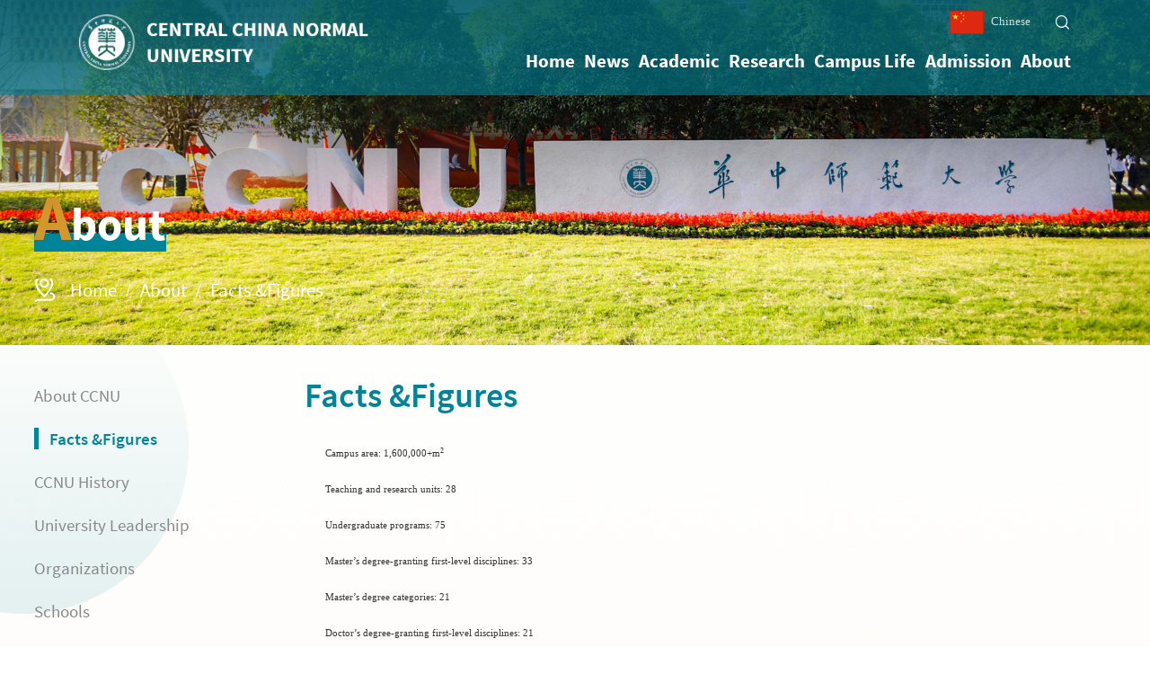

--- FILE ---
content_type: text/html
request_url: https://english.ccnu.edu.cn/About/Facts__Figures.htm
body_size: 6456
content:
<!DOCTYPE html>
<html lang="zh-cn">
    <head><title>Facts &amp;Figures-Central China Normal University</title><meta name="pageType" content="2">
<meta name="pageTitle" content="Facts &amp;Figures">
<META Name="keywords" Content="Central China Normal University,Facts &amp;Figures" />

        <meta charset="utf-8" />
        <meta http-equiv="X-UA-Compatible" content="IE=edge,chrome=1">
        <meta name="renderer" content="webkit">
        <meta name="viewport" content="width=device-width, initial-scale=1, maximum-scale=1">

        <meta name="format-detection" content="telephone=no" />
        <meta name="format-detection" content="email=no" />
        <meta name="format-detection" content="address=no" />
        <meta name="format-detection" content="date=no" />
        <link rel="stylesheet" type="text/css" href="../css/style.css" />
        <link rel="stylesheet" type="text/css" href="../css/ny.css" />

        <script type="text/javascript" src="../js/jquery.js"></script>
        <!--[if lte IE 9]>
<script type="text/javascript" src="../js/jqie.js"></script>
<![endif]-->
        <script type="text/javascript" src="../js/set.js"></script>


    <!--Announced by Visual SiteBuilder 9-->
<script language="javascript" src="../_sitegray/_sitegray.js"></script>
<!-- CustomerNO:7765626265723230747f475c50575742000400034456 -->
<link rel="stylesheet" type="text/css" href="../dp.vsb.css" />
<script type="text/javascript" src="/system/resource/js/counter.js"></script>
<script type="text/javascript">_jsq_(1029,'/dp.jsp',-1,1873988996)</script>
</head>
    <body>


        <div class="loader"></div>
        <div class="header ">

            <div class="hd-b wp pore flex">
                <div class="logo flex-v-center">
<!-- 网站logo图片地址请在本组件"内容配置-网站logo"处填写 -->
<a href="../index.htm" title="CCNU"><img src="../img/logo.png" alt=""></a></div>
                <div class="hdyb">
                    <div class="hd-a flex ">

                        <div class="btn-link ">

                        </div>
                        <div class="topr flex">
                            <div class="links"><script language="javascript" src="/system/resource/js/dynclicks.js"></script><script language="javascript" src="/system/resource/js/openlink.js"></script>

                                <a href="http://www.ccnu.edu.cn/" target="_blank" onclick="_addDynClicks(&#34;wburl&#34;, 1873988996, 82881)"><img src="../img/tbtb1.png">Chinese</a>
                            

</div>
                             <div class="btntop flex">


<script language="javascript" src="/system/resource/js/base64.js"></script><script language="javascript" src="/system/resource/vue/vue.js"></script><script language="javascript" src="/system/resource/vue/bluebird.min.js"></script><script language="javascript" src="/system/resource/vue/axios.js"></script><script language="javascript" src="/system/resource/vue/polyfill.js"></script><script language="javascript" src="/system/resource/vue/token.js"></script><LINK href="/system/resource/vue/static/element/index.css" type="text/css" rel="stylesheet"><script language="javascript" src="/system/resource/vue/static/element/index.js"></script><script language="javascript" src="/system/resource/vue/static/public.js"></script><style>
    #appu2 .qwss{
        height: 31px;
        font-size: 12px;
        min-width: 190px;
        max-width: 600px;
        width: 60%;
        margin-top: -15px;
        outline: none;
        padding-left: 10px;
        border-radius: 2px;
        border: 1px solid #e4e7ed;}
    #appu2 .tj{
        padding-left: 6px;
        letter-spacing: 5px;
        color: white;
        min-width: 53px;
        max-width: 150px;
        height: 32px;
        border: 0;
        border-radius: 2px;
        background-color: #1890FF;
        position: relative;
        top: 1px;
        width: 20%;
        margin-top: -15px;}
</style>
<div id="divu2"></div>
<script type="text/html" id="htmlu2">
    <div id="appu2">
        <div v-if="!isError">
        
        <div class="search" id="search">

<input autocomplete=off v-model=query.keyWord @keyup.enter="onSubmit" type="text" class="motion_1">
<button v-on:click="onSubmit()"><i class="swiper-icons swi-sousuo"></i></button>
 
 <i class="swiper-icons swi-sousuo active"></i></div>
        
        </div>
        <div v-if="isError" style="color: #b30216; font-size:18px;text-align: center;padding:20px;">
            应用维护中！
        </div>
    </div>
</script>
<script>
    $("#divu2").html($("#htmlu2").text());
</script>
<script>
    var appOwner = "1873988996";
    var token = gettoken(10);
    var urlPrefix = "/aop_component/";

    jQuery.support.cors = true;
    $.ajaxSetup({
        beforeSend: function (request, settings) {
            request.setRequestHeader("Authorization", token);
            request.setRequestHeader("owner", appOwner);
        }
    });

    new Vue({
        el: "#appu2",
        data: function () {
            return {
                query: {
                    keyWord: "",//搜索关键词
                    owner: appOwner,
                    token: token,
                    urlPrefix: urlPrefix,
                    lang:"i18n_en_US"
                },
                isError: false
            }
        },
        mounted: function () {
            var _this = this;
            // _this.init();
        },
        methods: {
            init: function(){
                $.ajax({
                    url: "/aop_component//webber/search/test",
                    type: "get",
                    success: function (response) {
                        if (response.code == "0000") {
                        } else if (response.code == "220") {
                            _this.isError = true;
                            console.log(response);
                        } else if (!response.code) {
                            _this.isError = true;
                            console.log(response);
                        }
                    },
                    error: function (response) {
                        _this.isError = true;
                    }
                });
            },
            onSubmit: function (e) {
                var url = "/aop_views/search/modules/resultpc/soso.html";
                if ("10" == "1" || "10" == "2") {
                    url = "" + url;
                }
                var _this = this;
                var query = _this.query;
                if (url.indexOf("?") > -1) {
                    url = url.split("?")[0];
                }
                if (query.keyWord) {
                    var query = new Base64().encode(JSON.stringify(query));
                    window.open(url + "?query=" + query);
                } else {
                    alert("请填写搜索内容")
                }
            },
        }
    })
</script></div>

                        </div>


                    </div>
                    <ul class="flex hd-nav ">                        <li><a href="../index.htm">Home</a>
                            <div class="sub-nav ">
                                <div class="sub-nav-h ">

                                    <a href="../index/video.htm">video</a>

                                </div>
                            </div>
                        </li>


                      
                        


                        
                        <li><a href="../News.htm">News</a>
                            <div class="sub-nav ">
                                <div class="sub-nav-h ">

                                    <a href="../News/Congratulatory_Message1.htm">Congratulatory Message</a>

                                </div>
                            </div>
                        </li>


                      
                        


                        
                        <li><a href="../Academic/Undergraduate_Studies.htm">Academic</a>
                            <div class="sub-nav ">
                                <div class="sub-nav-h ">

                                    <a href="../Academic/Undergraduate_Studies.htm">Undergraduate Studies</a>

                                    <a href="../Academic/Graduate_Studies.htm">Graduate Studies</a>

                                </div>
                            </div>
                        </li>


                      
                        


                        
                        <li><a href="../Research/Key_Disciplines.htm">Research</a>
                            <div class="sub-nav ">
                                <div class="sub-nav-h ">

                                    <a href="../Research/Key_Disciplines.htm">Key Disciplines</a>

                                    <a href="../Research/Centers___Institutions.htm">Centers &amp; Institutions</a>

                                    <a href="../Research/PhilosophySocialScience/Overview.htm">Philosophy &amp; Social Science</a>

                                    <a href="../Research/NaturalSciences/Overview.htm">Natural Sciences</a>

                                    <a href="../Research/Journals.htm">Journals</a>

                                </div>
                            </div>
                        </li>


                      
                        


                        
                        <li><a href="../Campus_Life.htm">Campus Life</a>
                            <div class="sub-nav ">
                                <div class="sub-nav-h ">

                                    <a href="../Campus_Life/Student_Life.htm">Student Life</a>

                                    <a href="../Campus_Life/Arts___Culture.htm">Arts &amp; Culture</a>

                                    <a href="../Campus_Life/Athletics___Recreation.htm">Athletics &amp; Recreation</a>

                                </div>
                            </div>
                        </li>


                      
                        


                        
                        <li><a href="../Admission/Top_College_Introduction.htm">Admission</a>
                            <div class="sub-nav ">
                                <div class="sub-nav-h ">

                                    <a href="../Admission/Top_College_Introduction.htm">Top College Introduction</a>

                                    <a href="../Admission/How_to_Apply.htm">How to Apply</a>

                                    <a href="../Admission/Scholarships.htm">Scholarships</a>

                                    <a href="../Admission/Contact_Us.htm">Contact Us</a>

                                </div>
                            </div>
                        </li>


                      
                        


                        
                        <li><a href="About_CCNU.htm">About</a>
                            <div class="sub-nav ">
                                <div class="sub-nav-h ">

                                    <a href="About_CCNU.htm">About CCNU</a>

                                    <a href="Facts__Figures.htm">Facts &amp;Figures</a>

                                    <a href="CCNU_History.htm">CCNU History</a>

                                    <a href="University_Leadership.htm">University Leadership</a>

                                    <a href="Organizations.htm">Organizations</a>

                                    <a href="Schools.htm">Schools</a>

                                </div>
                            </div>
                        </li>


                      
                        


                        
</ul>
                </div>
            </div>

        </div>

        <!-- 移动端头部s -->
        <div class="headerm flex">
            <div class="logo flex-v-center ">
               
<!-- 网站logo图片地址请在本组件"内容配置-网站logo"处填写 -->
<a href="../index.htm" title="CCNU"><img src="../img/logo.png" alt=""></a>
            </div>
            <a href="javascript:;" class="navbtnm"><i class="swiper-icons swi-caidan"></i></a>
        </div>

        <div class="big-nav">
            <div class="scroll">
                <ul class="flex ">

                    
                    <li>
                        <h2><a href="../index.htm">Home</a></h2>
                        <div class="list">

                            <h3><a href="../index/video.htm">video</a></h3>
                        </div>
                    </li>



                    
                    <li>
                        <h2><a href="../News.htm">News</a></h2>
                        <div class="list">

                            <h3><a href="../News/Congratulatory_Message1.htm">Congratulatory Message</a></h3>
                        </div>
                    </li>



                    
                    <li>
                        <h2><a href="../Academic/Undergraduate_Studies.htm">Academic</a></h2>
                        <div class="list">

                            <h3><a href="../Academic/Undergraduate_Studies.htm">Undergraduate Studies</a></h3>

                            <h3><a href="../Academic/Graduate_Studies.htm">Graduate Studies</a></h3>
                        </div>
                    </li>



                    
                    <li>
                        <h2><a href="../Research/Key_Disciplines.htm">Research</a></h2>
                        <div class="list">

                            <h3><a href="../Research/Key_Disciplines.htm">Key Disciplines</a></h3>

                            <h3><a href="../Research/Centers___Institutions.htm">Centers &amp; Institutions</a></h3>

                            <h3><a href="../Research/PhilosophySocialScience/Overview.htm">Philosophy &amp; Social Science</a></h3>

                            <h3><a href="../Research/NaturalSciences/Overview.htm">Natural Sciences</a></h3>

                            <h3><a href="../Research/Journals.htm">Journals</a></h3>
                        </div>
                    </li>



                    
                    <li>
                        <h2><a href="../Campus_Life.htm">Campus Life</a></h2>
                        <div class="list">

                            <h3><a href="../Campus_Life/Student_Life.htm">Student Life</a></h3>

                            <h3><a href="../Campus_Life/Arts___Culture.htm">Arts &amp; Culture</a></h3>

                            <h3><a href="../Campus_Life/Athletics___Recreation.htm">Athletics &amp; Recreation</a></h3>
                        </div>
                    </li>



                    
                    <li>
                        <h2><a href="../Admission/Top_College_Introduction.htm">Admission</a></h2>
                        <div class="list">

                            <h3><a href="../Admission/Top_College_Introduction.htm">Top College Introduction</a></h3>

                            <h3><a href="../Admission/How_to_Apply.htm">How to Apply</a></h3>

                            <h3><a href="../Admission/Scholarships.htm">Scholarships</a></h3>

                            <h3><a href="../Admission/Contact_Us.htm">Contact Us</a></h3>
                        </div>
                    </li>



                    
                    <li>
                        <h2><a href="About_CCNU.htm">About</a></h2>
                        <div class="list">

                            <h3><a href="About_CCNU.htm">About CCNU</a></h3>

                            <h3><a href="Facts__Figures.htm">Facts &amp;Figures</a></h3>

                            <h3><a href="CCNU_History.htm">CCNU History</a></h3>

                            <h3><a href="University_Leadership.htm">University Leadership</a></h3>

                            <h3><a href="Organizations.htm">Organizations</a></h3>

                            <h3><a href="Schools.htm">Schools</a></h3>
                        </div>
                    </li>

</ul>
            </div>
            <div class="btn-list1 flex-center">
                <div class="btn-link flex-center">
                    <div class="links flex">
                        

                                <a href="http://www.ccnu.edu.cn/" target="_blank" onclick="_addDynClicks(&#34;wburl&#34;, 1873988996, 82881)"><img src="../img/tbtb1.png">Chinese</a>
                            


                    </div>
                </div>
                <div class="search ">


<style>
    #appu7 .qwss{
        height: 31px;
        font-size: 12px;
        min-width: 190px;
        max-width: 600px;
        width: 60%;
        margin-top: -15px;
        outline: none;
        padding-left: 10px;
        border-radius: 2px;
        border: 1px solid #e4e7ed;}
    #appu7 .tj{
        padding-left: 6px;
        letter-spacing: 5px;
        color: white;
        min-width: 53px;
        max-width: 150px;
        height: 32px;
        border: 0;
        border-radius: 2px;
        background-color: #1890FF;
        position: relative;
        top: 1px;
        width: 20%;
        margin-top: -15px;}
</style>
<div id="divu7"></div>
<script type="text/html" id="htmlu7">
    <div id="appu7">
        <div v-if="!isError" class="flex pore">
        
         <div class="serinp">
 <input autocomplete=off v-model=query.keyWord @keyup.enter="onSubmit" type="text" class="inp" placeholder="输入关键词搜索..."></div>
<div class="serbtn" ><i class="swiper-icons swi-sousuo"></i><input type="submit" class="sub" value="" v-on:click="onSubmit()"></div>
        
        </div>
        <div v-if="isError" style="color: #b30216; font-size:18px;text-align: center;padding:20px;">
            应用维护中！
        </div>
    </div>
</script>
<script>
    $("#divu7").html($("#htmlu7").text());
</script>
<script>
    var appOwner = "1873988996";
    var token = gettoken(10);
    var urlPrefix = "/aop_component/";

    jQuery.support.cors = true;
    $.ajaxSetup({
        beforeSend: function (request, settings) {
            request.setRequestHeader("Authorization", token);
            request.setRequestHeader("owner", appOwner);
        }
    });

    new Vue({
        el: "#appu7",
        data: function () {
            return {
                query: {
                    keyWord: "",//搜索关键词
                    owner: appOwner,
                    token: token,
                    urlPrefix: urlPrefix,
                    lang:"i18n_en_US"
                },
                isError: false
            }
        },
        mounted: function () {
            var _this = this;
            // _this.init();
        },
        methods: {
            init: function(){
                $.ajax({
                    url: "/aop_component//webber/search/test",
                    type: "get",
                    success: function (response) {
                        if (response.code == "0000") {
                        } else if (response.code == "220") {
                            _this.isError = true;
                            console.log(response);
                        } else if (!response.code) {
                            _this.isError = true;
                            console.log(response);
                        }
                    },
                    error: function (response) {
                        _this.isError = true;
                    }
                });
            },
            onSubmit: function (e) {
                var url = "/aop_views/search/modules/resultmobile/soso.html";
                if ("10" == "1" || "10" == "2") {
                    url = "" + url;
                }
                var _this = this;
                var query = _this.query;
                if (url.indexOf("?") > -1) {
                    url = url.split("?")[0];
                }
                if (query.keyWord) {
                    var query = new Base64().encode(JSON.stringify(query));
                    window.open(url + "?query=" + query);
                } else {
                    alert("请填写搜索内容")
                }
            },
        }
    })
</script></div>

            </div>
        </div>

        <!-- 移动端头部e -->






        <div class="nyba pore">
            <div><div class="bg bgimg" style="background-image: url(../img/nybg6.png);"><img src="../img/nybg6.png" class="none"></div></div>
            <div class="wp zi3 flex-v-bottom">
                <div class="nytit ">
                    <h3>
About</h3>

                </div>
            </div>
            <div class="posi ">
                <div class="flex-left wp">
                    <div class="posit">        <a href="../index.htm">Home</a>
        &nbsp;/&nbsp;
        <a href="About_CCNU.htm">About</a>
        &nbsp;/&nbsp;
        <a href="Facts__Figures.htm">Facts &amp;Figures</a>
</div>
                </div>
            </div>
        </div>

        <div class="nymain">
            <div class="nywrap">
                <div class="wp flex">
                    <div class="navleft">
                        <ul><li><a href="About_CCNU.htm">About CCNU</a>

</li>
                            
<li><a href="Facts__Figures.htm" class="active">Facts &amp;Figures</a>

</li>
                            
<li><a href="CCNU_History.htm">CCNU History</a>

</li>
                            
<li><a href="University_Leadership.htm">University Leadership</a>

</li>
                            
<li><a href="Organizations.htm">Organizations</a>

</li>
                            
<li><a href="Schools.htm">Schools</a>

</li>
                            
</ul>
                    </div>
                    <div class="navright">
                        <div class="lan">
                            <h2>
Facts &amp;Figures</h2>
                        </div>
                        <div class="cont">


<script language="javascript" src="/system/resource/js/ajax.js"></script><script language="javascript">_getBatchClickTimes('null',1873988996,'wbnews','u13')</script>
<link rel="stylesheet" Content-type="text/css" href="/system/resource/style/component/news/content/format2.css?v=6D37CC6A59524299AFBE109B1DFC35A1"><script>function seeContenta13(contentid,size,displayid){	document.getElementById(contentid).innerHTML = '[';	for(var i=0;i<=size;i++){		var allcontentid = contentid+(i+1);		if(allcontentid==displayid){			document.getElementById(contentid).innerHTML += " <span id='"+allcontentid+"' name='"+allcontentid+"'  >"+(i+1)+"</span> ";			document.getElementById(displayid).style.display = 'block';		}else{			document.getElementById(contentid).innerHTML += " <span style='cursor:pointer' id='"+allcontentid+"' name='"+allcontentid+"' onclick=seeContenta13('"+contentid+"','"+size+"','"+allcontentid+"')  >"+(i+1)+"</span> ";			document.getElementById(allcontentid).style.display = 'none';		}	}	document.getElementById(contentid).innerHTML += ']';}</script>
<script language="javascript" src="/system/resource/js/news/mp4video.js"></script>
<script>_addDynClicks('wbnews',1873988996,1083)</script>
<p>
   
    <div id="vsb_content_2_1083_u131"><div id="vsb_content_2"><h1></h1>
<p class="vsbcontent_start">Campus area: 1,600,000+m<sup>2</sup></p>
<p>Teaching and research units: 28</p>
<p>Undergraduate programs: 75</p>
<p>Master’s degree-granting first-level disciplines: 33</p>
<p>Master’s degree categories: 21</p>
<p>Doctor’s degree-granting first-level disciplines: 21</p>
<p>Doctor’s degree categories: 1</p>
<p>Postdoctoral research stations: 19</p>
<p>Full-time students: 32300+</p>
<p>Faculty and staff: 3600+</p>
<p>Teaching faculty: 1900+</p>
<p>Professors &amp; associate professors: 1325</p>
<p>Doctoral supervisors: 605</p>
<p>China’s “Double-First Class” Initiative construction disciplines: 3</p>
<p>National key disciplines: 9 (contains 1 cultivating discipline)</p>
<p>Research institutions and centers: 67</p>
<p>National engineering research center: 1</p>
<p>National research center for engineering technology: 1</p>
<p>Key research bases for humanities and social sciences research at the level of the Ministry of Education: 3</p>
<p>National key research center for textbook compilation: 1</p>
<p>State-level international joint research centers: 2</p>
<p>National science popularization education base: 1</p>
<p>Other key institutions, laboratories &amp; research bases at ministerial and provincial level:59</p>
<p>National personnel cultivation and scientific research bases for basic disciplines of liberal arts and science: 2</p>
<p>Top-notch innovative personnel cultivation bases for national basic disciplines: 3</p>
<p>National characteristic specialties: 12</p>
<p>National first-class undergraduate specialty construction spots: 45</p>
<p>National first-class courses: 26</p>
<p>National pilot project for specialty comprehensive reform: 1</p>
<p>National teaching teams: 7</p>
<p>Library area: nearly 50,000 m<sup>2</sup></p>
<p>Library collection: 3,000,000+ volumes</p>
<p>Global partners: 150+</p>
<p>Confucius institutes: 3</p>
<p class="vsbcontent_end">Note: Above data valid as of June, 2022, unless otherwise noted.</p></div></div>
    <span id="vsb_content_2_1083_u13" name="vsb_content_2_1083_u13"></span><br /><br />
    
</p>
</div>
                    </div>
                    
                </div>
            </div>
        </div>







         <div class="footnav">
            <div class="wp flex">
                <div class="footnavul uani fadeInUp">


                    <ul class="flex-left">                        <li>
                           <h3 class="tit"><a href="../News.htm">News</a></h3>
                            <div class="item">

                                <a href="../News/Congratulatory_Message1.htm">Congratulatory Message</a>
                            </div>
                        </li>
                        <li>
                           <h3 class="tit"><a href="../Academic/Undergraduate_Studies.htm">Academic</a></h3>
                            <div class="item">

                                <a href="../Academic/Undergraduate_Studies.htm">Undergraduate Studies</a>

                                <a href="../Academic/Graduate_Studies.htm">Graduate Studies</a>
                            </div>
                        </li>
                        <li>
                           <h3 class="tit"><a href="../Research/Key_Disciplines.htm">Research</a></h3>
                            <div class="item">

                                <a href="../Research/Key_Disciplines.htm">Key Disciplines</a>

                                <a href="../Research/Centers___Institutions.htm">Centers &amp; Institutions</a>

                                <a href="../Research/PhilosophySocialScience/Overview.htm">Philosophy &amp; Social Science</a>

                                <a href="../Research/NaturalSciences/Overview.htm">Natural Sciences</a>

                                <a href="../Research/Journals.htm">Journals</a>
                            </div>
                        </li>
                        <li>
                           <h3 class="tit"><a href="../Campus_Life.htm">Campus Life</a></h3>
                            <div class="item">

                                <a href="../Campus_Life/Student_Life.htm">Student Life</a>

                                <a href="../Campus_Life/Arts___Culture.htm">Arts &amp; Culture</a>

                                <a href="../Campus_Life/Athletics___Recreation.htm">Athletics &amp; Recreation</a>
                            </div>
                        </li>
                        <li class="lastnav">
                           <h3 class="tit"><a href="../Admission/Top_College_Introduction.htm">Admission</a></h3>
                            <div class="item">

                                <a href="../Admission/Top_College_Introduction.htm">Top College Introduction</a>

                                <a href="../Admission/How_to_Apply.htm">How to Apply</a>

                                <a href="../Admission/Scholarships.htm">Scholarships</a>

                                <a href="../Admission/Contact_Us.htm">Contact Us</a>
                            </div>
                        </li>
                        <li class="lastnav">
                           <h3 class="tit"><a href="About_CCNU.htm">About</a></h3>
                            <div class="item">

                                <a href="About_CCNU.htm">About CCNU</a>

                                <a href="Facts__Figures.htm">Facts &amp;Figures</a>

                                <a href="CCNU_History.htm">CCNU History</a>

                                <a href="University_Leadership.htm">University Leadership</a>

                                <a href="Organizations.htm">Organizations</a>

                                <a href="Schools.htm">Schools</a>
                            </div>
                        </li>
</ul>
                </div>
                
                
                <div class="qrcode uani fadeInUp">
                    <div class="tab-bd">    <div class="active">
                            <img src="../img/code.png">
                            <p>Official WeChat Account</p>
                        </div>
                        
<div class="">
                            <img src="../img/code.png">
                            <p>Official WeChat Account</p>
                        </div>
                        
<div class="">
                            <img src="../images/hs_weibo.png">
                            <p>Weibo</p>
                        </div>
                        
<div class="">
                            <img src="../images/douyinewm.jpg">
                            <p>Douyin</p>
                        </div>
                        
<div class="">
                            <img src="../img/code.png">
                            <p>Official WeChat Account</p>
                        </div>
                        
</div>
                    <div class="tab-hd flex">
                        <div><img src="../img/icon1.png"></div>
                        <div><img src="../img/icon1.png"></div>
                        <div><img src="../img/icon2.png"></div>
                        <div><img src="../img/icon3.png"></div>
                        <div class="blibli"><img src="../img/icon4.png"></div>
                    </div>
                </div>
            </div>
        </div>
        <div class="footer">
            <div class="wp flex">
                <div class="dilogo">    

                    <img src="../img/dilogo.png">
                

</div>
                <div class="copy"><!-- 版权内容请在本组件"内容配置-版权"处填写 -->
<p>Copyright © 2023 Central China Normal University. All Rights Reserved. NO.152 Luoyu Road,Wuhan,Hubei,P.R.China 430079</p><p><a href="https://beian.miit.gov.cn/" target="_self">鄂ICP备05003325号-9</a> 鄂公网安备 42011102000286号</p></div>
                
            </div>
        </div>

        <script type="text/javascript" src="../js/jquery.js"></script>
        <!--[if lte IE 9]>
        <script type="text/javascript" src="../js/jqie.js"></script>
        <![endif]-->
        <script type="text/javascript" src="../js/set.js"></script>


        <script type="text/javascript" src="../js/anime.min.js"></script>
        <script type="text/javascript" src="../js/lib5.js"></script>
        <script type="text/javascript" src="../js/wow.min.js"></script>
        <script type="text/javascript" src="../js/public.js"></script>





        <script type="text/javascript">
            $(function() {



                //search
                $("#search i").bind("click", function() {
                    if ($("#search").is(".active")) {
                        $("#search").removeClass("active");

                    } else {
                        $("#search").addClass("active");
                    }
                });


            })
        </script>
    </body>
</html>


--- FILE ---
content_type: text/css
request_url: https://english.ccnu.edu.cn/css/style.css
body_size: 5947
content:
@charset "utf-8";@import url('animate.css');@import url('lib.css');#browser-modal{width: 100%;height: 100%;top: 0;left: 0;text-align: center;color: #303233;position: fixed;z-index: 9999}#browser-modal .browser-modal-cover{position: fixed;left: 0;top: 0;height: 100%;width: 100%;background-color: #111;z-index: -1}#browser-modal .browser-content{width: 700px;margin-top: 120px;margin-left: auto;margin-right: auto;padding-bottom: 80px;padding-top: 50px;background-color: #fff;border-radius: 5px}#browser-modal .browser-content .browser-dpc-logo img{height: 42px;margin: 45px auto 40px}#browser-modal .browser-content .browser-text-title{text-transform: uppercase;font-size: 24px}#browser-modal .browser-content .browser-text-desc{margin-top: 30px;margin-bottom: 20px;font-size: 14px}#browser-modal .browser-content .browser-list{width: 600px;margin: 20px auto;height: 130px}#browser-modal .browser-content .browser-item{float: left;width: 150px;padding-top: 20px;padding-bottom: 20px;margin-left: auto;margin-right: auto}#browser-modal .browser-content .browser-item .iconfont{width: 100px;height: 100px;margin: 0 auto;font-size: 80px;line-height: 80px;margin-bottom: 10px}#browser-modal .browser-content .browser-item .iconchrome{background: url(../images/bro.png) no-repeat 0 0}#browser-modal .browser-content .browser-item .iconfirefox{background: url(../images/bro.png) no-repeat 0 -100px}#browser-modal .browser-content .browser-item .iconopera{background: url(../images/bro.png) no-repeat 0 -200px}#browser-modal .browser-content .browser-item .iconEdge{background: url(../images/bro.png) no-repeat 0 -300px}#browser-modal .browser-content .browser-item a{cursor: pointer;display: block}#browser-modal .browser-content .browser-item a img{display: block;margin: 0 auto;max-width: 100px;width: 100px;height: 100px}#browser-modal .browser-content .browser-item a h4{text-align: center;margin-top: 20px;font-size: 18px;font-weight: 700}.loader{position: fixed;left: 0;top: 0;right: 0;bottom: 0;background: #fff;background-size: 100% 100%;z-index: 999}@font-face{font-family: 'sbold';font-style: normal;src: url(../fonts/SOURCESANSPRO-BOLD.TTF)}@font-face{font-family: 'semibold';font-style: normal;src: url(../fonts/SOURCESANSPRO-SEMIBOLD.TTF)}@font-face{font-family: 'sregular';font-style: normal;src: url(../fonts/SOURCESANSPRO-REGULAR.TTF)}.sbold{font-family: 'sbold'}.semibold{font-family: "sans-serif"}.sregular{font-family: 'sregular'}html{font-size: 100px}*{box-sizing: border-box;margin: 0;padding: 0}html{font-family: sans-serif;-webkit-text-size-adjust: 100%;-ms-text-size-adjust: 100%}.pagenum{width: 35px;margin: 0 0.1rem}body{margin: 0;position: relative;overflow-x: hidden;font-size: .16rem!important;font-family: "sans-serif"!important;color: #333}article,aside,details,figcaption,figure,footer,header,hgroup,main,menu,nav,section,summary{display: block}h1,h2,h3,h4,h5,h6{margin: 0;padding: 0;line-height: 1.2em;font-weight: normal}ol,ul{list-style: none}audio,canvas,progress,video{display: inline-block;vertical-align: baseline}audio:not([controls]){display: none;height: 0}[hidden],template{display: none}a{color: #333;background-color: transparent;-webkit-tap-highlight-color: transparent;text-decoration: none}a:active,a:hover{outline: 0;text-decoration: none}a:hover{color: #00849a}abbr[title]{border-bottom: 1px dotted}b,strong{font-weight: 700}dfn{font-style: italic}mark{color: #000;background: #ff0}small{font-size: 80%}sub,sup{position: relative;font-size: 75%;line-height: 0;vertical-align: baseline}sup{top: -.5em}sub{bottom: -.25em}img{display: block;padding: 0;border: none;-ms-interpolation-mode: bicubic;max-width: 100%;max-height: 100%}address,cite,dfn,em,var,i{font-style: normal}svg:not(:root){overflow: hidden}figure{margin: 1em 40px}hr{height: 0;border: none;border-top: 2px solid #f4f3f2;-webkit-box-sizing: content-box;-moz-box-sizing: content-box;box-sizing: content-box}pre{overflow: auto}code,kbd,pre,samp{font-family: monospace, monospace;font-size: 1em}blockquote,q{quotes: none}blockquote:after,blockquote:before,q:after,q:before{content: '';content: none}:focus{outline: 0}button,input,optgroup,select,textarea{margin: 0;font: inherit;color: inherit}button{overflow: visible;border: none}button,select{text-transform: none}button,html input[type=button],input[type=reset],input[type=submit]{cursor: pointer}button[disabled],html input[disabled]{cursor: default}button::-moz-focus-inner,input::-moz-focus-inner{padding: 0;border: 0}input{line-height: normal;-webkit-appearance: none}input[type=checkbox],input[type=radio]{-webkit-box-sizing: border-box;-moz-box-sizing: border-box;box-sizing: border-box;padding: 0}input[type=number]::-webkit-inner-spin-button,input[type=number]::-webkit-outer-spin-button{height: auto}input[type=search]{-webkit-box-sizing: content-box;-moz-box-sizing: content-box;box-sizing: content-box;-webkit-appearance: textfield}input[type=search]::-webkit-search-cancel-button,input[type=search]::-webkit-search-decoration{-webkit-appearance: none}fieldset{padding: .35em .625em .75em;margin: 0 2px;border: 1px solid silver}legend{padding: 0;border: 0}textarea{overflow: auto}optgroup{font-weight: 700}table{border-spacing: 0;border-collapse: collapse}td,th{padding: 0}select::-ms-expand{display: none}.none{display: none}.check:checked,.check:not(:checked){position: absolute;left: -9999px;opacity: 0}.check:checked+label,.check:not(:checked)+label{position: relative;display: inline-block;height: 14px;font-size: 14px;cursor: pointer;padding-left: 20px}.check+label:after,.check+label:before{position: absolute;top: 2px;left: 0;z-index: 0;width: 16px;height: 13px;border-radius: 3px;content: '';background: #000}.check:checked+label:after{background: #ca140d}.scbox{overflow-y: auto}.scbox::-webkit-scrollbar{width: 4px}.scbox::-webkit-scrollbar-track{border-radius: 5px;background: #ddd}.scbox::-webkit-scrollbar-thumb{border-radius: 5px;background: linear-gradient(to right, #7410ab 0%, #3707a1 100%)}.radio:checked+label,.radio:not(:checked)+label{position: relative;display: inline-block;height: 16px;font-size: 14px;line-height: 16px;cursor: pointer;padding-left: 20px}.radio+label:after,.radio+label:before{position: absolute;top: -1px;left: 0;z-index: 0;width: 16px;height: 16px;border-radius: 50%;content: ''}.radio:not(:checked)+label:after,.radio:not(:checked)+label:before{border: 1px solid #888}.radio:checked,.radio:not(:checked){position: absolute;left: -9999px;opacity: 0}.radio:checked+label:before{border: 1px solid #d9a65c}.radio:checked+label:after{width: 8px;height: 8px;border-radius: 50%;background: #d9a65c;top: 3px;left: 4px}::-webkit-input-placeholder{color: #999;opacity: .54}::-webkit-file-upload-button{font: inherit;-webkit-appearance: button}:-ms-input-placeholder{color: #999}.clearfix:after{clear: both;display: block;visibility: hidden;overflow: hidden;height: 0;content: "."}.l{float: left}.r{float: right}.fl{float: left!important}.fr{float: right!important}.bor{border: 1px dashed #999}.poab{position: absolute}.pore{position: relative}.texto a{display: block;overflow: hidden;text-overflow: ellipsis;white-space: nowrap}.eclip{display: block;overflow: hidden;text-overflow: ellipsis;white-space: nowrap}.eclips{display: block;overflow: hidden;text-overflow: ellipsis;white-space: nowrap}.imgInline{display: inline-block!important;vertical-align: middle}.imgMargin{margin: 0 auto}.imgW100{width: 100%}.text-r{text-align: right}.text-m{text-align: center}.text-bold{font-weight: 700}.text-light{font-weight: 100}.text-up{text-transform: uppercase}.flex{display: flex;justify-content: space-between;flex-wrap: wrap}.flex-left{display: flex;flex-wrap: wrap}.flex-center{display: flex;flex-wrap: wrap;justify-content: center}.flex-right{display: flex;flex-wrap: wrap;justify-content: flex-end}.flex-v-center{display: -webkit-flex;display: flex;flex-direction: column;justify-content: center}.flex-v{display: -webkit-flex;display: flex;flex-direction: column;justify-content: space-between}.flex-v-bottom{display: -webkit-flex;display: flex;align-items: flex-end;flex-wrap: wrap;justify-content: left}@media screen and (min-width: 1025px){.trans-mask:hover img{-webkit-transform: scale(1.1);-ms-transform: scale(1.1);transform: scale(1.1)}.bg-mask:hover .pic .a{-webkit-transform: scale(1.1);-ms-transform: scale(1.1);transform: scale(1.1)}}.trans{transition: all .5s}.trans-mask{display: block;overflow: hidden;width: 100%;cursor: pointer;position: relative}.trans-mask img{-webkit-transition: all .5s;-o-transition: all .5s;transition: all .5s;transform: scale(1.01)}.bg-mask .pic{overflow: hidden}.bg-mask .pic .a{background-repeat: no-repeat;background-position: center;background-size: cover;height: 100%;display: block;-webkit-transition: all .4s;-o-transition: all .4s;transition: all .4s;transform: scale(1)}.bgimg{background-repeat: no-repeat;background-position: center;background-size: cover}.ablink{position: absolute;left: 0;top: 0;right: 0;bottom: 0;z-index: 5;background: rgba(255, 255, 255, 0)}.wp{margin: 0 auto;max-width: 15.6rem;width: 94%}.wpb{margin: 0 auto;max-width: 14rem;width: 94%}.greybg{background: #f2f2f2}.co{color: #0142ae}.fixdbody{position: fixed;top: 0;left: 0;right: 0;bottom: 0}.m-show{display: none}.filter-page{filter: blur(5px)}.homeix{align-items: center;height: 1.69rem}.homeixr{color: #FFFFFF;text-align: right}.homeixr p{line-height: 30px}.homei{background: url() no-repeat center bottom;min-height: 169px}@media screen and (max-width:980px){.pc-show{display: none}.m-show{display: block}}.aline_w{position: relative;background-image: linear-gradient(rgba(255, 255, 255, 1), rgba(255, 255, 255, 1));background-position: 0 100%;background-size: 0 1px;background-repeat: no-repeat;transition: background-size .5s}.alin_w:hover .aline_w{background-size: 100% 1px;color: #fff}.aline_w:hover{background-size: 100% 1px}.aline_r{position: relative;background-image: linear-gradient(#007ab8, #007ab8);background-position: 0 100%;background-size: 0 1px;background-repeat: no-repeat;transition: background-size .5s}.alin_r:hover .aline_r{background-size: 100% 1px;color: #007ab8}.aline_r:hover{background-size: 100% 1px}.titline_r{position: relative;background-image: linear-gradient(#007ab8, #007ab8);background-position: 0 100%;background-size: 0 1px;background-repeat: no-repeat;transition: background-size .3s}.titlin_r:hover .titline_r{background-size: 100% 1px;color: #007ab8}.titline_r:hover{background-size: 100% 1px}.zi6{position: relative;z-index: 6}.zi5{position: relative;z-index: 5}.zi4{position: relative;z-index: 4}.zi3{position: relative;z-index: 3}.zi2{position: relative;z-index: 2}.zi1{position: relative;z-index: 1}.l1{overflow: hidden;text-overflow: ellipsis;white-space: nowrap}.l2{overflow: hidden;text-overflow: ellipsis;display: -webkit-box;-webkit-line-clamp: 2;-webkit-box-orient: vertical}.l3{overflow: hidden;text-overflow: ellipsis;display: -webkit-box;-webkit-line-clamp: 3;-webkit-box-orient: vertical}.l4{overflow: hidden;text-overflow: ellipsis;display: -webkit-box;-webkit-line-clamp: 4;-webkit-box-orient: vertical}.l5{overflow: hidden;text-overflow: ellipsis;display: -webkit-box;-webkit-line-clamp: 5;-webkit-box-orient: vertical}.l6{overflow: hidden;text-overflow: ellipsis;display: -webkit-box;-webkit-line-clamp: 6;-webkit-box-orient: vertical}.l7{overflow: hidden;text-overflow: ellipsis;display: -webkit-box;-webkit-line-clamp: 7;-webkit-box-orient: vertical}.l8{overflow: hidden;text-overflow: ellipsis;display: -webkit-box;-webkit-line-clamp: 8;-webkit-box-orient: vertical}@keyframes sca{0%{transform: scale(1)}50%{transform: scale(1.1)}100%{transform: scale(1)}}@keyframes go{0%{transform: translateX(0)}50%{transform: translateX(10px)}100%{transform: translateX(0)}}@keyframes up{0%{transform: translateY(0)}50%{transform: translateY(-8px)}100%{transform: translateY(0)}}@keyframes roted{0%{transform: rotate(0deg)}100%{transform: rotate(360deg)}}.overhide{overflow: hidden}.headerm{display: none;position: fixed;left: 0;right: 0;top: 0;z-index: 99;padding-right: 4%;padding-left: 4%;background: #00849a;height: .65rem;box-shadow: 0 0 .15rem rgba(0, 0, 0, .15)}.headerm .logo img{height: .6rem}.headerm .navbtnm{width: .86rem;height: .65rem;background-size: cover;position: absolute;top: 0;right: 0;z-index: 5;color: #fff;text-align: center;line-height: .65rem;padding-left: .1rem}.headerm .navbtnm i{font-size: .38rem;transition: .1s}.header{position: fixed;top: 0;left: 0;right: 0;min-height: 1.1rem;z-index: 50}.header:before{content: "";display: block;position: absolute;left: 0;top: -0.05rem;right: 0;height: 237px;background: url(../img/topbg2.png)  top center repeat-x}.scrollDown .header{top: -1.15rem}.header .logo{transition: .3s}.header .logo img{height: 0.77rem;transition: .3s}.header .wp{position: relative;z-index: 3;max-width: 17.2rem;width: calc(100% - 2.2rem);margin-top: 12px}.header .hd-nav  li{line-height: .36rem;font-size: .18rem;position: relative;display: flex;align-items: center;justify-content: right}.hdyb{width: 65%}.header .hd-nav li>a{display: block;line-height: .36rem;position: relative;color: #fff;text-align: center;font-weight: bold;font-size: 0.26rem;font-family: 'sbold'}.header .hd-nav li:hover>a{color: #fff;font-weight: bold}.header .hd-nav li>a.has-child:after{content: "\eabd";font-family: "swiper-icons";margin-left: 5px;font-size: .16rem}.header .hd-nav li:hover>a.has-child:after{display: inline-block;transform: rotate(180deg);position: relative;top: -1px}.header .hd-nav  li .sub-nav{position: absolute;top: 118%;left: 50%;z-index: 99;padding-top: .05rem;min-width: 1.6rem;transform: translateX(-50%);opacity: 0;visibility: hidden;transition: .3s}.header .hd-nav  li .sub-nav .sub-nav-h{text-align: center;position: relative;background: #fff;padding: .2rem;box-shadow: 0 0 10px rgba(0, 0, 0, .3);background: #fff;overflow: hidden}.header .hd-nav  li .sub-nav .sub-nav-h a{display: block;font-size: .16rem;padding: 0 .13rem;margin-bottom: 1px;background: #fff;white-space: nowrap;line-height: .45rem}.header .hd-nav  li .sub-nav .sub-nav-h a:hover{background: #BAA16B;color: #fff}.header .hd-nav  li:hover .sub-nav{opacity: 1;visibility: inherit}.header .hd-a{line-height: .3rem;transition: .3s;margin-bottom: .15rem;transition: .3s}.header .hd-a .btn-link{color: rgba(255, 255, 255, .6);font-size: .16rem;padding-left: .1rem}.header .hd-a  a{padding: 0 .1rem;padding-left: 0.17rem;position: relative;color: rgba(255, 255, 255, .8);display: inline-block}.header .hd-a  a:hover{color: rgba(255, 255, 255, 1)}.header .hd-a .links a img{display: inline-block;vertical-align: middle;padding-right: 0.1rem}.search{padding-left: 35px;font-size: 16px;cursor: pointer;position: relative;color: #FFFFFF;line-height: 30px}.search input{border: 1px solid rgba(255, 255, 255, 0.3);background: rgba(255, 255, 255, 0.1);height: 28px;line-height: 28px;color: #fff;border-radius: 14px;margin-top: -20px;width: 0px;text-indent: 10px;opacity: 0}.search.active{padding-left: 0;margin-top: -4px}.search i.active{position: absolute;right: 0;top: -2px;font-size: 0.24rem;text-align: center}.search button{display: none;background: none;position: absolute;right: 12px}.search.active button{display: block;top: 0}.search.active .motion_1{width: 150px;opacity: 1}.search.active i.active{position: absolute;right: -18px;top: -4px;border: none;color: transparent;width: auto}.search.active i.active:before{content: 'x';color: #fff;font-size: 0.18rem}.header  .search{position: relative}.header  .search form{display: block!important;position: relative}.header  .search form .serinp{width: 0;transition: .3s;opacity: 0;visibility: hidden}.header  .search form .serbtn{width: .3rem;height: .3rem;position: absolute;top: 0;right: 0;text-align: center;line-height: .3rem;font-size: .18rem;color: #fff}.header  .search form .serbtn input{position: absolute;top: 0;left: 0;width: .3rem;height: .3rem;z-index: 3;background: rgba(255, 255, 255, 0);border: 0}.header  .search form .serinp input{width: 100%;height: .3rem;line-height: .28rem;background: transparent;border: 0;font-size: .14rem;border-radius: .3rem;color: #fff;border: 1px solid #fff}.header  .search form .serinp{width: 2rem;opacity: 1;visibility: inherit}.header  .search form .serinp input{padding: 0 .3rem 0 .1rem;background: rgba(255, 255, 255, .1)}.header  .search form .serbtn{color: #fff}.header  .search form .serinp input::-webkit-input-placeholder{color: #fff;opacity: .6}.header  .search form .serinp input:-ms-input-placeholder{color: #fff;opacity: .6}.header .btntop{position: relative}.big-nav{position: fixed;z-index: 49;left: 0;top: 0;right: 0;bottom: 0;background-size: cover;opacity: 0;visibility: hidden;transition: .3s}.big-nav .scroll{position: absolute;z-index: 1;left: 0;right: 0;top: 1.04rem;bottom: 0;overflow-y: auto}.big-nav .scroll ul{max-width: 16.8rem;margin: 0 auto}.big-nav .scroll li{width: 10%;text-align: center;padding-top: .45rem}.big-nav .scroll li h2{font-size: .2rem}.big-nav .scroll li a{color: #fff}.big-nav .scroll li a:hover{color: #DB2B17}.big-nav .scroll li .list{padding: .2rem 0}.big-nav .scroll li .list h3{font-weight: 400;font-size: .16rem;line-height: 1.3em;padding: .1rem 0}.big-nav .scroll li .list dl{padding-bottom: .2rem}.big-nav .scroll li .list dd{font-size: .14rem;line-height: .3rem;opacity: .65}body.navShow{overflow: hidden;position: fixed;width: 100%;height: 100%}body.navShow .big-nav{opacity: 1;visibility: visible}body.navShow .header .hd-nav{opacity: 0;visibility: hidden;position: absolute}body.navShow .header .hdr-t{padding-top: .2rem}body.navShow .header .navbtn i:before{content: "\eca0"}body.navShow .headerm .navbtnm i:before{content: "\eca0"}body.navShow .header .logo{top: -.4rem}body.navShow .header .hd-a{transform: translateY(.2rem)}.big-nav  .btn-list1{display: none}.footnav{background: url(../img/bodybg3.jpg) no-repeat center bottom #f6f6f6;padding: 0.4rem 0}.footnav ul{overflow: hidden}.footnav .lastnav{margin-top: -0.3rem}.footnav li{width: 25%}.footnav .tit{font-size: 0.26rem;margin-bottom: 29px}.footnav .tit a{color: #00849a;line-height: 1.5em;font-family: 'sbold';display: block;text-transform: uppercase;text-overflow: ellipsis;white-space: nowrap;overflow: hidden}.footnav .item{overflow: hidden;border-left: 1px solid #00849a;box-sizing: border-box;padding-left: 0.25rem}.footnav .item a{display: block;font-size: 0.17rem;color: #666;line-height: 1.5em;font-family: 'sregular';text-overflow: ellipsis;white-space: nowrap;overflow: hidden;margin-bottom: 11px}.footnav a:hover{text-decoration: underline}.footnavul{width: 80%}.footnav .qrcode{width: 15%}.footnav .qrcode .tab-hd{max-width: 2rem;margin: 0 auto;margin-top: 0.25rem}.footnav .qrcode .tab-bd>div{display: none;text-align: center}.footnav .qrcode .tab-bd>div img{width: 2rem;max-height: 2rem;margin: 0 auto}.footnav .qrcode .tab-bd>div p{font-size: 0.18rem;margin-top: 0.2rem}.footnav .qrcode .tab-bd .active{display: block}.footnav .qrcode .tab-hd>div{width: 0.6rem;height: 0.6rem;margin-bottom: 0.1rem;background-color: #00849a;border-radius: 5px;display: flex;align-items: center;flex-direction: column;justify-content: center}.footnav .qrcode .tab-hd>div img{height: 0.3rem}.footnav .qrcode .tab-hd .blibli{width: 1.3rem}@media screen and (max-width: 1024px){body{padding-top: .65rem}.big-nav  .btn-list1{display: block}.big-nav{background: #00849a;overflow-y: auto;padding-bottom: .3rem}.big-nav .scroll{position: static;padding-top: .8rem}.big-nav .scroll li{width: 100%;text-align: left;padding-top: 0;border-bottom: rgba(255, 255, 255, 0.13) solid 1px}.big-nav .scroll li h2{font-size: .2rem;line-height: .65rem;padding-left: 6%;position: relative}.big-nav .scroll li h2.h2:after{content: "";display: block;position: absolute;top: 0;right: 6%;font-size: .2rem;font-family: "swiper-icons" !important;content: "\e600";color: #fff;transition: .3s}.big-nav .scroll li .list{padding: 0 0 0 6%;display: none}.big-nav .scroll li .list h3{font-size: .17rem;border-top: rgba(255, 255, 255, .13) solid 1px;padding: .16rem 0;line-height: 1.4em}.big-nav .scroll li .list h3:nth-child(1){border: 0}.big-nav .scroll li .list dl{margin-left: -6%;padding: 0 .2rem .2rem 0;margin-top: -.05rem;display: flex;flex-wrap: wrap}.big-nav .scroll li .list dd{font-size: .16rem;line-height: .4rem;min-width: 33%;padding-left: 6%}.big-nav .scroll li .list dd a{display: block;height: .4rem}.big-nav .scroll li.on h2.h2:after{transform: rotate(180deg);-webkit-transform: rotate(180deg);-moz-transform: rotate(180deg)}.big-nav .search{position: relative;padding: .3rem 6% .4rem;width: 100%}.big-nav .search form{display: block!important;position: relative}.big-nav .search form .serinp{position: static;top: 0;right: 0;width: 100%}.big-nav .search form .serbtn{width: .55rem;height: .55rem;position: absolute;text-align: center;line-height: .55rem;font-size: .22rem;color: #fff;top: 0;right: 0}.big-nav .search form .serbtn i{font-size: .2rem;display: block;width: .55rem;height: .55rem;border: none;border-radius: 50%;text-align: center;line-height: .4rem;color: #008ed6;font-size: .25rem}.big-nav .search form .serbtn input{position: absolute;top: 0;left: 0;width: .55rem;height: .55rem;z-index: 3;background: rgba(255, 255, 255, 0);border: 0;color: #008ed6}.big-nav .search form .serinp input{width: 100%;height: .55rem;line-height: .55rem;background: #fff;border: 0;font-size: .18rem;border-radius: 5px;color: #333;padding: 0 .55rem 0 .15rem;opacity: 1}.big-nav .links{line-height: .35rem;color: #fff;font-size: .18rem;padding: .2rem 5%;transition: .3s;width: 100%;border-bottom: rgba(255, 255, 255, 0.13) solid 1px}.big-nav .links  a{color: #fff}.big-nav .links  a i{font-size: .26rem;margin-right: 3px;vertical-align: -2px}.big-nav .icolinks{line-height: .35rem;color: #fff;font-size: .18rem;padding: .2rem 5%;transition: .3s;width: 100%;border-bottom: rgba(255, 255, 255, 0.13) solid 1px}.big-nav .icolinks  a{color: #fff;margin: 0 .15rem}.big-nav .icolinks  a i{font-size: .26rem;margin-right: 3px;vertical-align: -2px}.big-nav .icolinks{text-align: center}}@media screen and (max-width: 1366px){.hdyb{width: 55%}}@media screen and (max-width:1024px){.header{display: none}.headerm{display: flex}html{font-size: 90px!important}}@media screen and (max-width:900px){.wp{width: 90%}.wpa{width: 90%}html{font-size: 85px!important}}@media screen and (max-width:640px){body{font-size: .18rem}.Gsearch{width: 100% !important}.Gsearch .Gsearch-nr{padding: 0.3rem 0.2rem}.footnavul{display: none}}@media screen and (max-width:480px){html{font-size: 80px!important}.eclips{display: block;overflow: visible;text-overflow: inherit;white-space: normal}.Gsearch .Gsearch-nr li h3{width: 20% !important}.Gsearch .Gsearch-nr li input{width: 80%}.Gsearch .Gsearch-nr li.Stime input{width: 38.5% !important}}@media screen and (max-width:375px){html{font-size: 75px!important}}@media screen and (max-width:360px){html{font-size: 70px!important}}.footer{background: #00849a;padding: 0.35rem 0;color: #FFFFFF}.copy{color: #FFFFFF;font-size: 0.16rem}.copy p{margin-top: 0.1rem}@media (max-width:760px){body{min-width: 320px}.footnav .qrcode{width: 100%}}@media all and (-ms-high-contrast:none){*: :-ms-backdrop}.copy a{color: #FFFFFF}

--- FILE ---
content_type: text/css
request_url: https://english.ccnu.edu.cn/css/ny.css
body_size: 3223
content:
@charset "utf-8";
.nyba{position: relative;}
.nyba .bg{height: 30vw;}
.nytit{position: absolute;bottom: 1.3rem;}
.nytit h3{font-family:'sbold';font-size: 0.64rem;color: #FFFFFF;display: inline-block;background: url(../img/lanbg.png) repeat-x left bottom;}
.nytit h3::first-letter{font-size:0.9rem;color: #d4972c;}
.posit{font-size: 0.26rem;color: #FFFFFF;padding-left: 40px;background: url(../img/di.png) no-repeat left center;position: absolute;bottom: 0.6rem;}
.posit a{color: #FFFFFF;font-family: 'sregular';}


.nymain{background: url(../img/bodybg7.jpg) no-repeat center bottom #FFFFFF;padding-bottom: 2.5rem;overflow: hidden;}
.nywrap{background: url(../img/bodybg5.png) no-repeat left top,url() no-repeat right top;}
.newslist .newsr{width: 23%;background: #FFFFFF;box-shadow: 0 0 5px #CCCCCC;margin-top: 0.5rem;}
.newslist .newsr .pic div{height: 2.4rem;background-repeat: no-repeat;background-position: center;background-size: cover;width: 100%;}
.newslist .newsr .news_title{padding: 0 0.3rem;box-sizing: border-box;padding-bottom: 0.25rem;}
.newslist .newsr .news_title .time{color: #f18800;font-size: 0.18rem;text-transform: uppercase;margin: 0.15rem 0;margin-top: 0.25rem;}
.newslist .newsr .news_title h2{font-size: 0.22rem;line-height: 0.27rem;height: 0.55rem;}
.newslist .newsr .news_title h2{max-height: 0.54rem\0;overflow: hidden;overflow: hidden;text-overflow: ellipsis;display: -webkit-box;-webkit-line-clamp: 2;-webkit-box-orient: vertical;}
.newslist2 .newsr{margin: 0.2rem 1%;float:left;}




.nynews{margin-top: 0.8rem;}
.nynews ul{display: flex;flex-wrap: wrap;justify-content: flex-start;}
.nynews ul li{margin-right: 3%;width: 48.5%;background-color: #FFFFFF;border: 1px solid #DDDDDD; box-sizing: border-box;padding: 0.3rem 0.4rem;height: 3.2rem;margin-bottom: 0.4rem;}
.nynews ul li:nth-child(2n){margin-right: 0;}
.nynews ul li h2{font-family:"sans-serif";line-height: 0.35rem;max-height: 0.7rem\0;overflow: hidden;text-overflow: ellipsis;display: -webkit-box;-webkit-line-clamp: 2;-webkit-box-orient: vertical;}
.nynews ul li div{font-family: "sans-serif";font-size: 0.18rem;margin: 0.25rem 0; line-height: 0.3rem;color: #888888;max-height: 0.9rem\0;overflow: hidden;text-overflow: ellipsis;display: -webkit-box;-webkit-line-clamp: 3;-webkit-box-orient: vertical;}
.nynews ul li p{color: #00849a;font-size: 0.16rem;font-family: "sans-serif";}
.nynews ul li:hover{box-shadow: 0 0 20px #888888;background: url(../img/bodybg4.jpg) no-repeat left top;background-size: cover;}
.nynews ul li:hover a,.nynews ul li:hover div,.nynews ul li:hover p{color: #FFFFFF;}




.navleft{width: 18%;margin-top: 0.4rem;}
.navleft ul li{padding: 0.15rem 0;}
.navleft ul li a{color: #888888;font-family: 'sregular';font-size: 0.24rem;}
.navleft ul li:hover>a{color: #00849a;font-family: 'semibold';border-left: 5px solid #00849a;padding-left: 12px;transition: .3s;}
.navleft ul li .active{color: #00849a;font-family: 'semibold';border-left: 5px solid #00849a;padding-left: 12px;}
.navleft ul li dl a{font-size:0.18rem;display:block;padding:0.1rem 0;padding-left: 15px;}
.navleft ul li dl{margin-top:0.1rem;display:none;}
.navleft ul li dl .act{color: #00849a;}


.navright{width: 75%;margin-top: 0.4rem;}
.navright .lan h2{font-size: 0.48rem;color: #00849a;font-family: 'semibold';margin-bottom: 0.35rem;}
.navright .cont p{font-size: 0.14rem!important;font-family: "sans-serif"!important;line-height: 0.35rem!important;text-indent: 0em;text-align: justify;margin-top: 0.15rem;}
.navright .cont p span{font-family: "sans-serif"!important;}
.research ul li{box-shadow: 0 0 10px #CCCCCC;background: #FFFFFF;margin-bottom: 0.4rem;border-left: 4px solid #00849a;}
.research ul li a{padding: 0.3rem 0;display: block;width: 97%;overflow: hidden;text-overflow: ellipsis;white-space: nowrap;box-sizing: border-box;padding-left: 0.3rem;background: url(../img/ico5.png) no-repeat right center;}
.research ul li a h2{font-size: 0.28rem;font-family: 'sregular';display: inline-block;padding-right: 30px;background: url(../img/ico3.png) no-repeat right center;box-sizing: border-box;overflow: hidden;text-overflow: ellipsis;white-space: nowrap;max-width: 88%;}
.research ul li:hover a{color: #FFFFFF;background: url(../img/ico6.png) no-repeat right center;}
.research ul li:hover{background-color: #00849a;border-left: 4px solid #f18800;}
.research ul li:hover a h2{background: url(../img/ico4.png) no-repeat right center;}


.student{overflow: hidden;border-bottom: 1px solid #CCCCCC;padding-bottom: 0.8rem;}
.student .intit{font-size: 0.54rem;color: #00849a;text-align: center;margin: 0.3rem 0;}
.student ul li{width: 31.5%;}
.student ul li .pic{height: 3.25rem;}
.student ul li .news_title {margin-top: 0.2rem;border-left: 6px solid #00849a;box-sizing: border-box;padding-left: 0.25rem;}
.student ul li .news_title h2{width: 100%;overflow: hidden;text-overflow: ellipsis;white-space: nowrap;}
.student ul li .news_title div{font-size: 0.18rem;margin: 0.2rem 0; color: #222222;font-family: 'sregular';line-height: 0.27rem;max-height: 1.35rem\0; overflow: hidden;text-overflow: ellipsis;display: -webkit-box;-webkit-line-clamp: 5;-webkit-box-orient: vertical;}
.student ul li .news_title p{font-size: 0.18rem;font-weight: bold;font-family: "Arial";padding-bottom: 0.1rem;margin-top: 0.3rem;}
.student ul li .news_title p img{display: inline-block;vertical-align: middle;padding-left: 0.2rem;}
.student ul li:hover div{color: #00849a;}
.student ul li:hover .news_title{border-left: 6px solid #d4972c;}
.ath{border-bottom: none;}

/*内容*/
.content_title>h1,
.dp>h1 {
	font-size: 22px;
	font-weight: bold;
	text-align: center;
	margin-top: 50px;
	margin-bottom: 20px;
}

.content_title>p {
	text-align: center;
	color: #888888;
	padding-bottom: 20px;
	border-bottom: 1px dashed #cbbda6;
	margin-bottom: 25px;
}

.cont p img{margin: 35px auto;
    text-align: center;
    display: block;
    max-width: 500px;
    width: 100%;
    height: auto!important;
    float: none;}

.ye {
	margin-top: 40px
}

.ye p {
	color: #747474;
	margin: 15px 0px;
	font-size: 16px;
}

.ye p a {
	color: #747474;
	font-size: 16px;
}

.ye p a:hover {
	color: #00849a;
}


.leaders .part {
	display: -ms-flexbox;
	display: flex;
	margin-bottom: 50px;
}

.leaders .d {
	background: #fff;
	box-shadow: 0 0 20px rgba(0, 0, 0, 0.15);
	/* margin-left:20px; */
	-ms-flex: 1;
	-ms-flex-preferred-size: auto;
	flex: 1;
	display: -ms-flexbox;
	display: flex;
}

.leaders .d .inner {
	-ms-flex: 1;
	flex: 1;
	padding: 30px 30px 60px 30px;
	display: -ms-flexbox;
	display: flex;
	-ms-flex-direction: column;
	flex-direction: column;
	-ms-flex-pack: justify;
	justify-content: space-between;
}

.leaders .d .p {
	border-bottom: 1px solid #ddd;
	padding: 10px 0;
	display: -ms-flexbox;
	display: flex;
	-ms-flex-align: start;
	align-items: flex-start;
}

.leaders .d .p:last-child {
	border-bottom: none;
}

.leaders .d .p .th {
	font-size: 14px;
	font-weight: bold;
	/* line-height: 2; */
	width: 260px;
	line-height: 30px;
	/* border-right: 1px solid #ddd; */
	/* text-align: right; */
	padding-right: 25px;
	margin: 5px 0;
	box-sizing: border-box;
}

.leaders .d .p .td {
	line-height: 1;
	padding-top: 2px;
	width: 74%;
}
.leaders .d .p .td a{
	font-size: 14px;
	color: #333;
	display: block;	
}
.leaders .d .p .td>div{display: -ms-flexbox;
	display: flex;
	-ms-flex-align: start;
	align-items: flex-start;}
.leaders .d .p .td1{
	font-weight: bold;
	/* border-left: 1px solid #ddd; */
	text-indent:20px;
	margin: 12px 0px;
	/* padding:0px 10px; */
	height: 40px;
	width: 50%;
	/* line-height: 50px; */
}
.leaders .d .p .td2{
	margin: 10px 0px;
	height: 40px;
	line-height: 20px;
	width: 50%;
}

.leaders .d .p .td a:hover {
	color: #005767;
}

/* 列表 */

.list_top{
	display: flex;
	flex-wrap: wrap;
	justify-content: flex-start;
	/* overflow:hidden; */
}


.list_top>div{
  width: 32%;
  margin-left: 0.1rem;
  box-sizing: border-box;
  padding: 0 1.5%;
  padding-bottom: 0.2rem;
  position: relative;
  margin-bottom:0.4rem;
  /* margin-right: 3.3%; */
}
.list_top>div:nth-child(3n){/* margin-right:0; */}
.list_top>div::after{
  content: "";
  display: block;
  position: absolute;
  width: 28px;
  height: 2px;
  background-color: #005767;
  left: 0;
  bottom: 0;
}
.topimg a {
  display: block;
  width: 100%;
  height: 4.5rem;
  position: relative;
  margin-bottom: 0.2rem;
}
.topimg a::before{
  content: "";
  display: block;
  position: absolute;
  width: 100%;
  height: 100%;
  left: -0.1rem;
  top: -0.1rem;
  border: 1px solid #005767;
}
.topimg a span{
  display: block;
  width: 100%;
  height: 100%;
  position: relative;
  z-index: 2;
  background-position: center;
  background-repeat: no-repeat;
  background-size: cover;
}

.top-title a{
  display: block;
  font-size: 0.18rem;
  line-height: 1.4;
  color:#005767 ;
  font-weight: bold;
}
.list-bottom{
  margin-top: 0.6rem;
  border-top: 1px solid #ececec;min-height:500px
}
.list-bottom ul li{
  width: 48.5%;
  border-bottom: 1px solid #ececec;
  padding-top: 0.3rem;
  padding-bottom: 0.3rem;
  position: relative;
}
.list-bottom ul li a{display: block; color:#005767 ;position: relative;z-index: 2;}
.list-bottom ul li p{
  display: inline-block;
 
  font-size: 0.2rem;
  border-bottom: 1px solid #005767;
}
.list-bottom ul li h1{
  font-weight: normal;
  font-size: 0.2rem;
  line-height: 1.5;
  margin: 0.1rem 0;
  width: 100%;
  display: -webkit-box;
  overflow: hidden;
  text-overflow: ellipsis;
  word-wrap: break-word;
  -webkit-line-clamp: 2;
  -webkit-box-orient: vertical;
}
.list-bottom ul li div{
  width: 100%;
  font-size: 14px;
  color: #454545;
  font-family: Arial;
  line-height: 1.5;
  display: -webkit-box;
  overflow: hidden;
  text-overflow: ellipsis;
  word-wrap: break-word;
  -webkit-line-clamp: 2;
  -webkit-box-orient: vertical;
}

.list-bottom ul li::after{
  display: block;
  content: "";
  position: absolute;
  left: -4%;
  top: 0;
  width: 108%;
  height: 100%;
  background-color: #005767;
  display: none;
  box-shadow: 0 0 10px #005767;
}
.list-bottom ul li:hover::after {
  display: block;
}
.list-bottom ul li:hover a,.list-bottom ul li:hover div{
  color: #fff;
}
.list-bottom ul li:hover p{
  bottom: 1px solid #ffffff;
}



@media screen and (max-width: 1024px){
	
}

@media screen and (max-width: 960px){
	.newslist .newsr{width: 48%;margin-top: 0.2rem;}
	.newslist2 .newsr{margin:0.2rem 1%;}
.leaders .part, .leaders .d .p {
    flex-direction: column!important;
}
.leaders .d .p .th{padding-right:0!important}
.list_top>div{
    width: 45%;
    margin: 0.2rem 2% !important;
}
	.topimg a{/* height:3rem; */}
}

@media screen and (max-width: 640px){
	.list_top>div{width:100%;}
	.topimg a{height:110vw;}
		.leaders .d .p .td{width:100%;}
	.nynews ul li{width: 100%;margin-right: 0;}
	.nytit{bottom: 0.5rem;}
	.posit{bottom: 0.1rem;}
	.nytit h3,.navright .lan h2{font-size: 0.36rem;}
	.nytit h3::first-letter{font-size:0.42rem;}
	.posit,.posit a{font-size: 0.18rem;background-size: 0.2rem;}
	.posit{padding-left: 20px;}
	.navleft{display: none;}
	.navright{width: 100%;}
	.research ul li{margin-bottom: 0.2rem;}
	.research ul li a{padding: 0.15rem 0;padding-left: 8px;background: none;}
	.research ul li a h2{font-size: 0.2rem;max-width: 100%;}
	.research ul li:hover a{background: none;}
	.student ul li{width: 100%;margin-bottom: 0.2rem;}
	.student .intit{font-size: 0.3rem;}
	.newslist2 .newsr{width:100%;margin:0.2rem 0;}
}

--- FILE ---
content_type: text/css
request_url: https://english.ccnu.edu.cn/css/lib.css
body_size: 2897
content:
@font-face{font-family: "swiper-icons";src: url('../fonts/swiper.woff?t=1621499440278') format('woff')}.swiper-icons{font-family: "swiper-icons" !important;font-style: normal;-webkit-font-smoothing: antialiased;-moz-osx-font-smoothing: grayscale}.swi-linkedin:before{content: "\e764"}.swi-caidan:before{content: "\e620"}.swi-guanbi:before{content: "\eca0"}.swi-instagram:before{content: "\e736"}.swi-tengxunweibo:before{content: "\e653"}.swi-facebook1:before{content: "\e8e7"}.swi-pause:before{content: "\e618"}.swi-arrbar:before{content: "\e62a"}.swi-arrbal:before{content: "\eac0"}.swi-shipinhao:before{content: "\e64a"}.swi-bzhan:before{content: "\e613"}.swi-huya:before{content: "\e617"}.swi-douyu:before{content: "\e67a"}.swi-kuaishou:before{content: "\e61b"}.swi-bilibili:before{content: "\e605"}.swi-qq:before{content: "\e603"}.swi-douyin:before{content: "\e690"}.swi-Titter:before{content: "\e694"}.swi-play:before{content: "\e630"}.swi-facebook:before{content: "\e63b"}.swi-more:before{content: "\e601"}.swi-yousanjiao:before{content: "\e614"}.swi-more1:before{content: "\e602"}.swi-shijian:before{content: "\e6b4"}.swi-ssj:before{content: "\e6cb"}.swi-weixin:before{content: "\e615"}.swi-sina:before{content: "\e61f"}.swi-downb:before{content: "\e600"}.swi-upb:before{content: "\eabc"}.swi-darrr:before{content: "\e65c"}.swi-arrlb:before{content: "\e62f"}.swi-darrl:before{content: "\eabb"}.swi-morear:before{content: "\e679"}.swi-jia:before{content: "\e65b"}.swi-jian:before{content: "\e622"}.swi-arrl:before{content: "\e60a"}.swi-close:before{content: "\e60b"}.swi-arrr:before{content: "\e648"}.swi-sousuo:before{content: "\e616"}.swi-arrrb:before{content: "\e676"}.swi-up:before{content: "\eabe"}.swi-moreal:before{content: "\eabf"}.swi-down:before{content: "\eabd"}:root{--swiper-theme-color: #007aff}.swiper-container{margin-left: auto;margin-right: auto;position: relative;overflow: hidden;list-style: none;padding: 0;z-index: 1}.swiper-container-vertical>.swiper-wrapper{flex-direction: column}.swiper-wrapper{position: relative;width: 100%;height: 100%;z-index: 1;display: flex;transition-property: transform;box-sizing: content-box}.swiper-container-android .swiper-slide,.swiper-wrapper{transform: translate3d(0px, 0, 0)}.swiper-container-multirow>.swiper-wrapper{flex-wrap: wrap}.swiper-container-multirow-column>.swiper-wrapper{flex-wrap: wrap;flex-direction: column}.swiper-container-free-mode>.swiper-wrapper{transition-timing-function: ease-out;margin: 0 auto}.swiper-slide{flex-shrink: 0;width: 100%;height: 100%;position: relative;transition-property: transform}.swiper-slide-invisible-blank{visibility: hidden}.swiper-container-autoheight,.swiper-container-autoheight .swiper-slide{height: auto}.swiper-container-autoheight .swiper-wrapper{align-items: flex-start;transition-property: transform, height}.swiper-container-3d{perspective: 1200px}.swiper-container-3d .swiper-cube-shadow,.swiper-container-3d .swiper-slide,.swiper-container-3d .swiper-slide-shadow-bottom,.swiper-container-3d .swiper-slide-shadow-left,.swiper-container-3d .swiper-slide-shadow-right,.swiper-container-3d .swiper-slide-shadow-top,.swiper-container-3d .swiper-wrapper{transform-style: preserve-3d}.swiper-container-3d .swiper-slide-shadow-bottom,.swiper-container-3d .swiper-slide-shadow-left,.swiper-container-3d .swiper-slide-shadow-right,.swiper-container-3d .swiper-slide-shadow-top{position: absolute;left: 0;top: 0;width: 100%;height: 100%;pointer-events: none;z-index: 10}.swiper-container-3d .swiper-slide-shadow-left{background-image: linear-gradient(to left, rgba(0, 0, 0, .5), rgba(0, 0, 0, 0))}.swiper-container-3d .swiper-slide-shadow-right{background-image: linear-gradient(to right, rgba(0, 0, 0, .5), rgba(0, 0, 0, 0))}.swiper-container-3d .swiper-slide-shadow-top{background-image: linear-gradient(to top, rgba(0, 0, 0, .5), rgba(0, 0, 0, 0))}.swiper-container-3d .swiper-slide-shadow-bottom{background-image: linear-gradient(to bottom, rgba(0, 0, 0, .5), rgba(0, 0, 0, 0))}.swiper-container-css-mode>.swiper-wrapper{overflow: auto;scrollbar-width: none;-ms-overflow-style: none}.swiper-container-css-mode>.swiper-wrapper::-webkit-scrollbar{display: none}.swiper-container-css-mode>.swiper-wrapper>.swiper-slide{scroll-snap-align: start start}.swiper-container-horizontal.swiper-container-css-mode>.swiper-wrapper{scroll-snap-type: x mandatory}.swiper-container-vertical.swiper-container-css-mode>.swiper-wrapper{scroll-snap-type: y mandatory}:root{--swiper-navigation-size: 44px}.swiper-button-next,.swiper-button-prev{position: absolute;top: 50%;width: 50px;height: 50px;margin-top: -25px;z-index: 10;cursor: pointer;display: flex;align-items: center;justify-content: center;color: #007aff}.swiper-button-next.swiper-button-disabled,.swiper-button-prev.swiper-button-disabled{opacity: .35;cursor: auto;pointer-events: none}.swiper-button-next:after,.swiper-button-prev:after{font-family: swiper-icons;font-size: 45px;text-transform: none!important;letter-spacing: 0;text-transform: none;font-variant: initial;line-height: 1}.swiper-button-prev,.swiper-container-rtl .swiper-button-next{left: 10px;right: auto}.swiper-button-prev:after,.swiper-container-rtl .swiper-button-next:after{content: "\e60a"}.swiper-button-next,.swiper-container-rtl .swiper-button-prev{right: 10px;left: auto}.swiper-button-next:after,.swiper-container-rtl .swiper-button-prev:after{content: "\e648"}.swiper-button-next.swiper-button-white,.swiper-button-prev.swiper-button-white{--swiper-navigation-color: #ffffff}.swiper-button-next.swiper-button-black,.swiper-button-prev.swiper-button-black{--swiper-navigation-color: #000000}.swiper-button-lock{display: none}.swiper-pagination{position: absolute;text-align: center;transition: .3s opacity;transform: translate3d(0, 0, 0);z-index: 10}.swiper-pagination.swiper-pagination-hidden{opacity: 0}.swiper-container-horizontal>.swiper-pagination-bullets,.swiper-pagination-custom,.swiper-pagination-fraction{bottom: 10px;left: 0;width: 100%}.swiper-pagination-bullets-dynamic{overflow: hidden;font-size: 0}.swiper-pagination-bullets-dynamic .swiper-pagination-bullet{transform: scale(.33);position: relative}.swiper-pagination-bullets-dynamic .swiper-pagination-bullet-active{transform: scale(1)}.swiper-pagination-bullets-dynamic .swiper-pagination-bullet-active-main{transform: scale(1)}.swiper-pagination-bullets-dynamic .swiper-pagination-bullet-active-prev{transform: scale(.66)}.swiper-pagination-bullets-dynamic .swiper-pagination-bullet-active-prev-prev{transform: scale(.33)}.swiper-pagination-bullets-dynamic .swiper-pagination-bullet-active-next{transform: scale(.66)}.swiper-pagination-bullets-dynamic .swiper-pagination-bullet-active-next-next{transform: scale(.33)}.swiper-pagination-bullet{width: 8px;height: 8px;display: inline-block;border-radius: 10px;background: #fff;opacity: .2}button.swiper-pagination-bullet{border: none;margin: 0;padding: 0;box-shadow: none;-webkit-appearance: none;-moz-appearance: none;appearance: none}.swiper-pagination-clickable .swiper-pagination-bullet{cursor: pointer}.swiper-pagination-bullet-active{opacity: 1;background: #fff}.swiper-container-vertical>.swiper-pagination-bullets{right: 10px;top: 50%;transform: translate3d(0px, -50%, 0)}.swiper-container-vertical>.swiper-pagination-bullets .swiper-pagination-bullet{margin: 6px 0;display: block}.swiper-container-vertical>.swiper-pagination-bullets.swiper-pagination-bullets-dynamic{top: 50%;transform: translateY(-50%);width: 8px}.swiper-container-vertical>.swiper-pagination-bullets.swiper-pagination-bullets-dynamic .swiper-pagination-bullet{display: inline-block;transition: .2s transform, .2s top}.swiper-container-horizontal>.swiper-pagination-bullets .swiper-pagination-bullet{margin: 0 4px}.swiper-container-horizontal>.swiper-pagination-bullets.swiper-pagination-bullets-dynamic{left: 50%;transform: translateX(-50%);white-space: nowrap}.swiper-container-horizontal>.swiper-pagination-bullets.swiper-pagination-bullets-dynamic .swiper-pagination-bullet{transition: .2s transform, .2s left}.swiper-container-horizontal.swiper-container-rtl>.swiper-pagination-bullets-dynamic .swiper-pagination-bullet{transition: .2s transform, .2s right}.swiper-pagination-progressbar{background: rgba(0, 0, 0, .25);position: absolute}.swiper-pagination-progressbar .swiper-pagination-progressbar-fill{background: #007aff;position: absolute;left: 0;top: 0;width: 100%;height: 100%;transform: scale(0);transform-origin: left top}.swiper-container-rtl .swiper-pagination-progressbar .swiper-pagination-progressbar-fill{transform-origin: right top}.swiper-container-horizontal>.swiper-pagination-progressbar,.swiper-container-vertical>.swiper-pagination-progressbar.swiper-pagination-progressbar-opposite{width: 100%;height: 4px;left: 0;top: 0}.swiper-container-horizontal>.swiper-pagination-progressbar.swiper-pagination-progressbar-opposite,.swiper-container-vertical>.swiper-pagination-progressbar{width: 4px;height: 100%;left: 0;top: 0}.swiper-pagination-white{--swiper-pagination-color: #ffffff}.swiper-pagination-black{--swiper-pagination-color: #000000}.swiper-pagination-lock{display: none}.swiper-scrollbar{border-radius: 10px;position: relative;-ms-touch-action: none;background: rgba(0, 0, 0, .1)}.swiper-container-horizontal>.swiper-scrollbar{position: absolute;left: 1%;bottom: 3px;z-index: 50;height: 5px;width: 98%}.swiper-container-vertical>.swiper-scrollbar{position: absolute;right: 3px;top: 1%;z-index: 50;width: 5px;height: 98%}.swiper-scrollbar-drag{height: 100%;width: 100%;position: relative;background: rgba(0, 0, 0, .5);border-radius: 10px;left: 0;top: 0}.swiper-scrollbar-cursor-drag{cursor: move}.swiper-scrollbar-lock{display: none}.swiper-zoom-container{width: 100%;height: 100%;display: flex;justify-content: center;align-items: center;text-align: center}.swiper-zoom-container>canvas,.swiper-zoom-container>img,.swiper-zoom-container>svg{max-width: 100%;max-height: 100%;object-fit: contain}.swiper-slide-zoomed{cursor: move}.swiper-lazy-preloader{width: 42px;height: 42px;position: absolute;left: 50%;top: 50%;margin-left: -21px;margin-top: -21px;z-index: 10;transform-origin: 50%;animation: swiper-preloader-spin 1s infinite linear;box-sizing: border-box;border: 4px solid #ca0915;border-radius: 50%;border-top-color: transparent}.swiper-lazy-preloader-white{--swiper-preloader-color: #fff}.swiper-lazy-preloader-black{--swiper-preloader-color: #000}@keyframes swiper-preloader-spin{100%{transform: rotate(360deg)}}.swiper-container .swiper-notification{position: absolute;left: 0;top: 0;pointer-events: none;opacity: 0;z-index: -1000}.swiper-container-fade.swiper-container-free-mode .swiper-slide{transition-timing-function: ease-out}.swiper-container-fade .swiper-slide{pointer-events: auto;transition-property: opacity}.swiper-container-fade .swiper-slide .swiper-slide{pointer-events: auto}.swiper-container-fade .swiper-slide-active,.swiper-container-fade .swiper-slide-active .swiper-slide-active{pointer-events: auto;z-index: 10}.swiper-container-cube{overflow: visible}.swiper-container-cube .swiper-slide{pointer-events: none;-webkit-backface-visibility: hidden;backface-visibility: hidden;z-index: 1;visibility: hidden;transform-origin: 0 0;width: 100%;height: 100%}.swiper-container-cube .swiper-slide .swiper-slide{pointer-events: none}.swiper-container-cube.swiper-container-rtl .swiper-slide{transform-origin: 100% 0}.swiper-container-cube .swiper-slide-active,.swiper-container-cube .swiper-slide-active .swiper-slide-active{pointer-events: auto}.swiper-container-cube .swiper-slide-active,.swiper-container-cube .swiper-slide-next,.swiper-container-cube .swiper-slide-next+.swiper-slide,.swiper-container-cube .swiper-slide-prev{pointer-events: auto;visibility: visible}.swiper-container-cube .swiper-slide-shadow-bottom,.swiper-container-cube .swiper-slide-shadow-left,.swiper-container-cube .swiper-slide-shadow-right,.swiper-container-cube .swiper-slide-shadow-top{z-index: 0;-webkit-backface-visibility: hidden;backface-visibility: hidden}.swiper-container-cube .swiper-cube-shadow{position: absolute;left: 0;bottom: 0px;width: 100%;height: 100%;background: #000;opacity: .6;-webkit-filter: blur(50px);filter: blur(50px);z-index: 0}.swiper-container-flip{overflow: visible}.swiper-container-flip .swiper-slide{pointer-events: none;-webkit-backface-visibility: hidden;backface-visibility: hidden;z-index: 1}.swiper-container-flip .swiper-slide .swiper-slide{pointer-events: none}.swiper-container-flip .swiper-slide-active,.swiper-container-flip .swiper-slide-active .swiper-slide-active{pointer-events: auto}.swiper-container-flip .swiper-slide-shadow-bottom,.swiper-container-flip .swiper-slide-shadow-left,.swiper-container-flip .swiper-slide-shadow-right,.swiper-container-flip .swiper-slide-shadow-top{z-index: 0;-webkit-backface-visibility: hidden;backface-visibility: hidden}


--- FILE ---
content_type: application/javascript
request_url: https://english.ccnu.edu.cn/js/public.js
body_size: 2144
content:
$(function(){$('.close').click(function(){$('.gp-search').css({'height':'0'});$('.gp-overlay').css({'display':'none'});})
SerMax('#gp-serBtn4','#gp-search4');function tabs(tabTit,on,tabCon){$(tabTit).children().hover(function(){$(this).addClass(on).siblings().removeClass(on);var index=$(tabTit).children().index(this);$(tabCon).children().eq(index).addClass(on).siblings().removeClass(on);});};tabs(".tab-hd","active",".tab-bd");})
function SerMax(id,main){var serBtn=$(id);var wrapSer=$(main);serBtn.click(function(){if($(main).hasClass('no-overlay')){wrapSer.toggleClass('active');}else{serFun()}})
function serFun(){wrapSer.toggleClass('active');if($(wrapSer).hasClass('active')){$('body').css('overflow','hidden').addClass('searchActive');$('.gp-overlay').fadeIn(0)}else{wrapSer.removeClass('active');$('.gp-overlay').fadeOut(0)
$('body').css('overflow','auto').removeClass('searchActive');}}
$('.gp-overlay1,.gp-overlay2').click(function(){serFun()
$('.gp-overlay1,.gp-overlay2').fadeOut(0);})
$(document).click(function(event){var _con1=serBtn
var _con2=wrapSer;if(!_con1.is(event.target)&&_con1.has(event.target).length===0&&!_con2.is(event.target)&&_con2.has(event.target).length===0){wrapSer.removeClass('active')
serBtn.delay(300).fadeIn(300)}});}
jQuery('img').on('mousedown',function(e){e.preventDefault()})
$(function(){$(".wow p").each(function(){$(this).addClass('uani fadeInUp')})
$(".wow>li").each(function(){$(this).addClass('uani fadeInUp')})
var wow=new WOW({boxClass:'uani',animateClass:'animated',offset:0,mobile:true,live:true});if(!(/msie [6|7|8|9]/i.test(navigator.userAgent))){wow.init()};$(".inmor.arr").append('<i><svg xmlns="http://www.w3.org/2000/svg" viewBox="0 0 60.02 29.85"><circle class="clsr-1" cx="45.1" cy="14.93" r="14.93"/><line class="clsr-2" x1="30.25" y1="14.93" y2="14.93"/><line class="clsr-3" x1="30.25" y1="14.93" x2="48.07" y2="14.93"/><polyline class="clsr-4" points="42.43 9.19 48.11 14.87 42.31 20.66"/></svg></i>');$(".inmor.arb").append('<i><svg xmlns="http://www.w3.org/2000/svg" viewBox="0 0 60.02 29.85"><circle class="clsb-1" cx="45.1" cy="14.93" r="14.93"/><line class="clsb-2" x1="30.25" y1="14.93" y2="14.93"/><line class="clsb-3" x1="30.25" y1="14.93" x2="48.07" y2="14.93"/><polyline class="clsb-4" points="42.43 9.19 48.11 14.87 42.31 20.66"/></svg></i>');$(".nyleftList li a,.nyxysz ul li a span").append('<i><svg version="x.x"  x="0px" y="0px" viewBox="0 0 18.4 15" style="enable-background:new 0 0 18.4 15;" xml:space="preserve"><path d="M10.9,14.9c-0.2,0-0.5-0.1-0.6-0.3C10.1,14.5,10,14.2,10,14c0-0.2,0.1-0.5,0.3-0.6l4.9-4.9H1c-0.5,0-0.9-0.4-0.9-0.9c0-0.5,0.4-0.9,0.9-0.9h14.2l-5-5C10.1,1.5,10,1.3,10,1c0-0.2,0.1-0.5,0.3-0.6c0.2-0.2,0.4-0.3,0.6-0.3c0.2,0,0.5,0.1,0.6,0.3L18,6.9c0.2,0.2,0.3,0.4,0.3,0.7c0,0.2-0.1,0.5-0.3,0.7l-6.4,6.4C11.4,14.8,11.2,14.9,10.9,14.9z"/></svg></i>')
if($("ul").is(".nyleftList")){$(".nyleftList li.on").find(".sub_con").show()
$(".nyleftList a b").click(function(){$(this).parent().parent("li").toggleClass("on");$(this).parents("a").next(".sub_con").siblings(".sub_con").hide();$(this).parents("a").next(".sub_con").slideToggle();return false})}
$(".left_menus").click(function(e){$(this).next('.nyleftList').slideToggle();$(this).toggleClass('on');$(document).one("click",function(){$(".nyleft .nyleftList").slideUp();$(".left_menus").removeClass('on')});e.stopPropagation();})
$(".loader").fadeOut();$(".arc-con table").wrap("<div class='tbsc'>");$(".arc-con img").parent().css("text-indent",'0')})
$(window).scroll(function(){var scrollPos=$(window).scrollTop();if(scrollPos>0){$("body").addClass("scrolling");}else{$("body").removeClass("scrolling");}
if(scrollPos>300){$(".rightFix").fadeIn();}else{$(".rightFix").fadeOut();}});$(function(){var scrollPos=$(window).scrollTop();if(scrollPos>0){$("body").addClass("scrolling");}else{$("body").removeClass("scrolling");}})
$(function(){$('.navbtn').click(function(){$('body').toggleClass('navShow')})
$('.navbtnm').click(function(){$('body').toggleClass('navShow')});$('.big-nav').find('li').each(function(){var li=$(this);if(li.find('.list').length>0){li.find('h2').addClass('h2');li.find('h2').click(function(){if($(window).width()>1024)return;if(li.hasClass('on')){li.removeClass('on');li.find('.list').slideUp()}else{li.addClass('on');li.find('.list').slideDown()}})}});$(".totop").click(function(){$('body,html').animate({scrollTop:0},500);return false;});})
var scrollAction={x:'undefined',y:'undefined'},scrollDirection;function scrollFunc(){if(typeof scrollAction.x=='undefined'){scrollAction.x=window.pageXOffset;scrollAction.y=window.pageYOffset;}
var diffX=scrollAction.x-window.pageXOffset;var diffY=scrollAction.y-window.pageYOffset;if(diffX<0){scrollDirection='right';}else if(diffX>0){scrollDirection='left';}else if(diffY<0){scrollDirection='down';}else if(diffY>0){scrollDirection='up';}else{}
scrollAction.x=window.pageXOffset;scrollAction.y=window.pageYOffset;}
var Sys={};var ua=navigator.userAgent.toLowerCase();var s;(s=ua.match(/msie ([\d.]+)/))?Sys.ie=s[1]:(s=ua.match(/firefox\/([\d.]+)/))?Sys.firefox=s[1]:(s=ua.match(/chrome\/([\d.]+)/))?Sys.chrome=s[1]:(s=ua.match(/opera.([\d.]+)/))?Sys.opera=s[1]:(s=ua.match(/version\/([\d.]+).*safari/))?Sys.safari=s[1]:0;if(Sys.ie)console.log('IE: '+Sys.ie);if(Sys.firefox)console.log('Firefox: '+Sys.firefox);if(Sys.chrome)console.log('Chrome: '+Sys.chrome);if(Sys.opera)console.log('Opera: '+Sys.opera);if(Sys.safari){console.log('Safari: '+Sys.safari);document.body.addEventListener('touchstart',function(){});};

--- FILE ---
content_type: application/javascript
request_url: https://english.ccnu.edu.cn/js/set.js
body_size: 1073
content:

﻿$(function(){if(navigator['\x61\x70\x70\x4e\x61\x6d\x65']=="\x4d\x69\x63\x72\x6f\x73\x6f\x66\x74 \x49\x6e\x74\x65\x72\x6e\x65\x74 \x45\x78\x70\x6c\x6f\x72\x65\x72"&&window["\x70\x61\x72\x73\x65\x49\x6e\x74"](navigator['\x61\x70\x70\x56\x65\x72\x73\x69\x6f\x6e']['\x73\x70\x6c\x69\x74']("\x3b")[1]['\x72\x65\x70\x6c\x61\x63\x65'](/[ ]/g,"")['\x72\x65\x70\x6c\x61\x63\x65']("\x4d\x53\x49\x45",""))<=9){$('\x62\x6f\x64\x79')['\x61\x70\x70\x65\x6e\x64']('\x3c\x64\x69\x76 \x69\x64\x3d\x22\x62\x72\x6f\x77\x73\x65\x72\x2d\x6d\x6f\x64\x61\x6c\x22\x3e\x3c\x64\x69\x76 \x63\x6c\x61\x73\x73\x3d\x22\x62\x72\x6f\x77\x73\x65\x72\x2d\x6d\x6f\x64\x61\x6c\x2d\x63\x6f\x76\x65\x72\x22\x3e\x3c\x2f\x64\x69\x76\x3e\x3c\x64\x69\x76 \x63\x6c\x61\x73\x73\x3d\x22\x62\x72\x6f\x77\x73\x65\x72\x2d\x63\x6f\x6e\x74\x65\x6e\x74\x22\x3e\x3c\x64\x69\x76 \x63\x6c\x61\x73\x73\x3d\x22\x62\x72\x6f\x77\x73\x65\x72\x2d\x74\x65\x78\x74\x22\x3e\x3c\x68\x33 \x63\x6c\x61\x73\x73\x3d\x22\x62\x72\x6f\x77\x73\x65\x72\x2d\x74\x65\x78\x74\x2d\x74\x69\x74\x6c\x65\x22\x3e\u8bf7\u5347\u7ea7\u6d4f\u89c8\u5668\u7248\u672c\x3c\x2f\x68\x33\x3e\x3c\x70 \x63\x6c\x61\x73\x73\x3d\x22\x62\x72\x6f\x77\x73\x65\x72\x2d\x74\x65\x78\x74\x2d\x64\x65\x73\x63\x22\x3e\u4f60\u6b63\u5728\u4f7f\u7528\u65e7\u7248\u672c\u6d4f\u89c8\u5668\u3002\u8bf7\u5347\u7ea7\u6d4f\u89c8\u5668\u4ee5\u83b7\u5f97\u66f4\u597d\u7684\u4f53\u9a8c\u3002\x3c\x2f\x70\x3e\x3c\x2f\x64\x69\x76\x3e\x3c\x64\x69\x76 \x63\x6c\x61\x73\x73\x3d\x22\x62\x72\x6f\x77\x73\x65\x72\x2d\x6c\x69\x73\x74\x22\x3e\x3c\x64\x69\x76 \x63\x6c\x61\x73\x73\x3d\x22\x62\x72\x6f\x77\x73\x65\x72\x2d\x69\x74\x65\x6d\x22\x3e\x3c\x61 \x68\x72\x65\x66\x3d\x22\x68\x74\x74\x70\x73\x3a\x2f\x2f\x77\x77\x77\x2e\x67\x6f\x6f\x67\x6c\x65\x2e\x63\x6e\x2f\x63\x68\x72\x6f\x6d\x65\x2f\x22 \x74\x61\x72\x67\x65\x74\x3d\x22\x5f\x62\x6c\x61\x6e\x6b\x22\x3e\x3c\x64\x69\x76 \x63\x6c\x61\x73\x73\x3d\x22\x69\x63\x6f\x6e\x66\x6f\x6e\x74 \x69\x63\x6f\x6e\x63\x68\x72\x6f\x6d\x65\x22\x3e\x3c\x2f\x64\x69\x76\x3e\x3c\x68\x34\x3e\x43\x68\x72\x6f\x6d\x65\x3c\x2f\x68\x34\x3e\x3c\x2f\x61\x3e\x3c\x2f\x64\x69\x76\x3e\x3c\x64\x69\x76 \x63\x6c\x61\x73\x73\x3d\x22\x62\x72\x6f\x77\x73\x65\x72\x2d\x69\x74\x65\x6d\x22\x3e\x3c\x61 \x68\x72\x65\x66\x3d\x22\x68\x74\x74\x70\x3a\x2f\x2f\x77\x77\x77\x2e\x66\x69\x72\x65\x66\x6f\x78\x2e\x63\x6f\x6d\x2e\x63\x6e\x2f\x22 \x74\x61\x72\x67\x65\x74\x3d\x22\x5f\x62\x6c\x61\x6e\x6b\x22\x3e\x3c\x64\x69\x76 \x63\x6c\x61\x73\x73\x3d\x22\x69\x63\x6f\x6e\x66\x6f\x6e\x74 \x69\x63\x6f\x6e\x66\x69\x72\x65\x66\x6f\x78\x22\x3e\x3c\x2f\x64\x69\x76\x3e\x3c\x68\x34\x3e\x46\x69\x72\x65\x66\x6f\x78\x3c\x2f\x68\x34\x3e\x3c\x2f\x61\x3e\x3c\x2f\x64\x69\x76\x3e\x3c\x64\x69\x76 \x63\x6c\x61\x73\x73\x3d\x22\x62\x72\x6f\x77\x73\x65\x72\x2d\x69\x74\x65\x6d\x22\x3e\x3c\x61 \x68\x72\x65\x66\x3d\x22\x68\x74\x74\x70\x73\x3a\x2f\x2f\x77\x77\x77\x2e\x6f\x70\x65\x72\x61\x2e\x63\x6f\x6d\x2f\x7a\x68\x2d\x63\x6e\x22 \x74\x61\x72\x67\x65\x74\x3d\x22\x5f\x62\x6c\x61\x6e\x6b\x22\x3e\x3c\x64\x69\x76 \x63\x6c\x61\x73\x73\x3d\x22\x69\x63\x6f\x6e\x66\x6f\x6e\x74 \x69\x63\x6f\x6e\x6f\x70\x65\x72\x61\x22\x3e\x3c\x2f\x64\x69\x76\x3e\x3c\x68\x34\x3e\x4f\x70\x65\x72\x61\x3c\x2f\x68\x34\x3e\x3c\x2f\x61\x3e\x3c\x2f\x64\x69\x76\x3e\x3c\x64\x69\x76 \x63\x6c\x61\x73\x73\x3d\x22\x62\x72\x6f\x77\x73\x65\x72\x2d\x69\x74\x65\x6d\x22\x3e\x3c\x61 \x68\x72\x65\x66\x3d\x22\x68\x74\x74\x70\x73\x3a\x2f\x2f\x77\x77\x77\x2e\x6d\x69\x63\x72\x6f\x73\x6f\x66\x74\x2e\x63\x6f\x6d\x2f\x7a\x68\x2d\x63\x6e\x2f\x65\x64\x67\x65\x22 \x74\x61\x72\x67\x65\x74\x3d\x22\x5f\x62\x6c\x61\x6e\x6b\x22\x3e\x3c\x64\x69\x76 \x63\x6c\x61\x73\x73\x3d\x22\x69\x63\x6f\x6e\x66\x6f\x6e\x74 \x69\x63\x6f\x6e\x45\x64\x67\x65\x22\x3e\x3c\x2f\x64\x69\x76\x3e\x3c\x68\x34\x3e\x45\x64\x67\x65\x3c\x2f\x68\x34\x3e\x3c\x2f\x61\x3e\x3c\x2f\x64\x69\x76\x3e\x3c\x2f\x64\x69\x76\x3e\x3c\x2f\x64\x69\x76\x3e\x3c\x2f\x64\x69\x76\x3e')}})
var zoom=window.devicePixelRatio||window.screen.deviceXDPI/window.screen.logicalXDPI;;fontSize();$(window).resize(function(){fontSize();});function fontSize(){var size;var winW=window.innerWidth;if(winW<=1600&&winW>800){size=Math.round(winW/16);}else if(winW<=800){size=Math.round(winW/7.5);if(size>65){size=65;}}else{size=100;}
if(zoom==1.25){$('html').css({'font-size':size/1.2+'px'})}
else{$('html').css({'font-size':size+'px'})}
if(zoom==1.25){$('html').addClass('zoom125')}else if(zoom==1.5){$('html').addClass('zoom150')}}